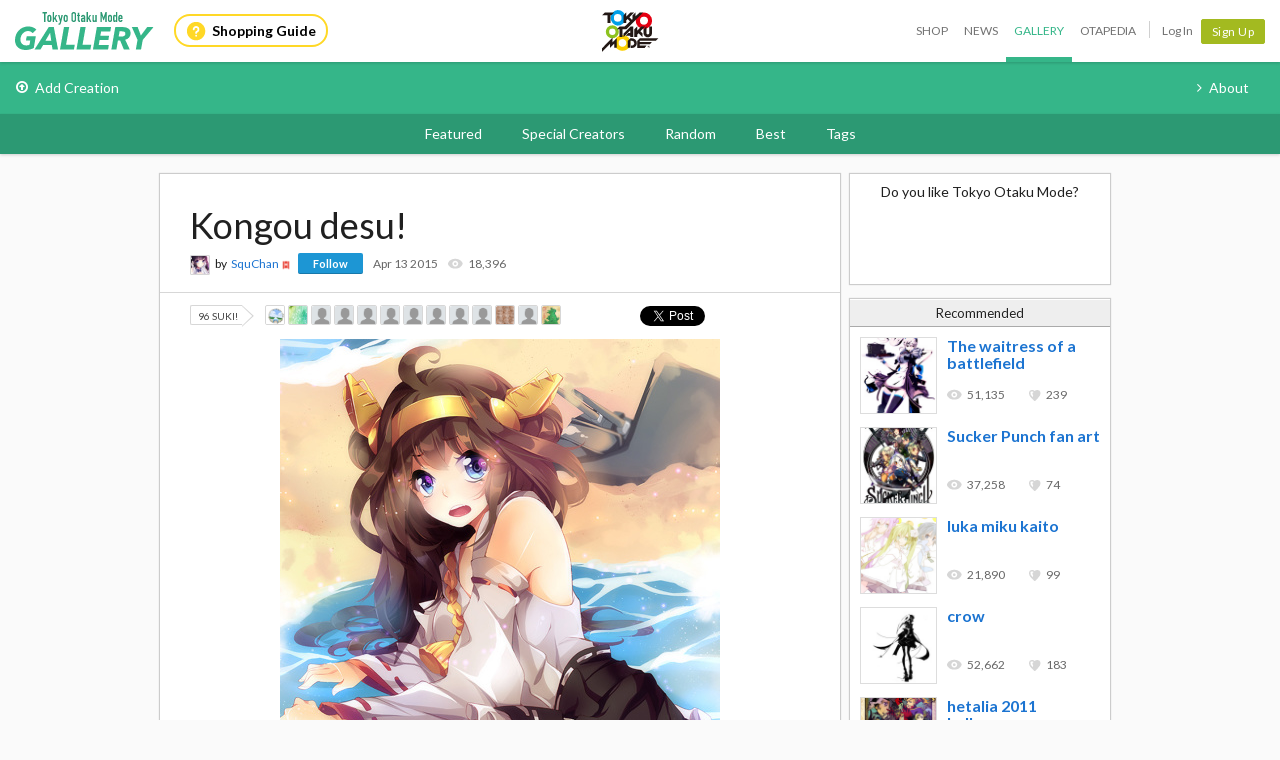

--- FILE ---
content_type: text/html; charset=utf-8
request_url: https://otakumode.com/Squadra/post/553201083791441920
body_size: 8986
content:
<!DOCTYPE html><html xmlns="http://www.w3.org/1999/xhtml" xmlns:og="http://opengraphprotocol.org/schema/" xmlns:fb="http://www.facebook.com/2008/fbml"><head prefix="og: http://ogp.me/ns# fb: http://ogp.me/ns/fb# otakumode: http://ogp.me/ns/fb/otakumode#"><title>Kongou desu! | Anime Gallery | Tokyo Otaku Mode (TOM) Shop: Figures &amp; Merch From Japan</title><link rel="preconnect" href="https://d1u8dm08vp3e0x.cloudfront.net" crossorigin><link rel="dns-prefetch" href="https://resize.cdn.otakumode.com/"><link rel="dns-prefetch" href="//dzt1km7tv28ex.cloudfront.net/"><link rel="canonical" href="https://otakumode.com/Squadra/post/553201083791441920"><link rel="stylesheet" href="//fonts.googleapis.com/css?family=Lato:300,400,700|PT+Serif:400,700"><link rel="stylesheet" href="https://d1u8dm08vp3e0x.cloudfront.net/css/style.min.css?v=6a4a70a9"><link rel="stylesheet" href="//dzt1km7tv28ex.cloudfront.net/static/seasonal/style.css?v=6a4a70a9"><meta name="csrf-token" content="HKe2nrAw-pPKO0d_3dji6l29Q9Y0fg5tQKaU"><meta charset="UTF-8"><script type="text/javascript" src="https://d1u8dm08vp3e0x.cloudfront.net/js/vendor/polyfill.min.js?v=6a4a70a9"></script><meta property="og:locale" content="en_US"><meta property="og:locale:alternate" content="ja_JP"><meta property="og:title" content="Kongou desu! | Anime Gallery | Tokyo Otaku Mode (TOM) Shop: Figures &amp; Merch From Japan"><meta property="og:description" content="Part of the first at Patreon! Cute cute miko ship Kongou desu~ Support me on patreon: http://patreon.com/squchan"><meta property="og:type" content="otakumode:pic"><meta property="og:image" content="http://dzt1km7tv28ex.cloudfront.net/u/553201083791441920_35s_t.jpg"><meta property="og:url" content="https://otakumode.com/Squadra/post/553201083791441920"><meta property="fb:app_id" content="212720585514421"><meta name="twitter:card" content="summary_large_image"><meta name="twitter:site" content="@TokyoOtakuMode"><meta name="twitter:url" content="https://otakumode.com/Squadra/post/553201083791441920"><meta name="twitter:title" content="Kongou desu! | Anime Gallery | Tokyo Otaku Mode (TOM) Shop: Figures &amp; Merch From Japan"><meta name="twitter:description" content="Part of the first at Patreon! Cute cute miko ship Kongou desu~ Support me on patreon: http://patreon.com/squchan"><meta name="twitter:image" content="http://dzt1km7tv28ex.cloudfront.net/u/553201083791441920_35s_t.jpg"><link rel="shortcut icon" href="https://d1u8dm08vp3e0x.cloudfront.net/favicon.ico"><link rel="apple-touch-icon-precomposed apple-touch-icon" href="https://d1u8dm08vp3e0x.cloudfront.net/images/common/apple-touch-icon.png"><link rel="alternate" type="application/rss+xml" href="https://otakumode.com/news/feed" title="Tokyo Otaku Mode News"><meta http-equiv="X-UA-Compatible" content="IE=edge"><script src="//ajax.googleapis.com/ajax/libs/jquery/1.7.2/jquery.min.js"></script><script src="https://d1u8dm08vp3e0x.cloudfront.net/js/main.min.js?v=6a4a70a9"></script><script src="https://d1u8dm08vp3e0x.cloudfront.net/js/tom.libs.min.js?v=6a4a70a9"></script><script>window.dataLayer = window.dataLayer || [];
dataLayer.push({'userId': ''});
dataLayer.push({'siteType': 'd'});
dataLayer.push({'HashedEmail': ''});
dataLayer.push({'email': ''});
dataLayer.push({'username': ""});
dataLayer.push({'canPlayLottery': false});
dataLayer.push({'country': ''});
dataLayer.push({'useragent': 'web_pc'});
dataLayer.push({'premium': false});
dataLayer.push({'isPastPremiumMember': false});
dataLayer.push({'hasLoggedInSegacatcher': false});
dataLayer.push({'ecSubscriber': false});

(function(isPremiumMember, startedAt, isAutoRecurring, autoRecurringAt) {
  if (!isPremiumMember) {
    return;
  }
  if (startedAt) {
    dataLayer.push({'premium_started_at': new Date(startedAt)});
  }
  dataLayer.push({'premium_auto_recurring': isAutoRecurring});
  if (isAutoRecurring && autoRecurringAt) {
    dataLayer.push({'premium_auto_recurring_at': new Date(autoRecurringAt)});
  }
})(
  false,
  '',
  false,
  ''
);</script><script src="https://js.stripe.com/v3/"></script><script>function gtag(){dataLayer.push(arguments)}var userId="",contentGroup1='';window.dataLayer=window.dataLayer||[],gtag("js",new Date),gtag("config","G-QRF3PRNFDW",{cookie_domain:"otakumode.com",user_properties:{user_type:"visitor",member_cohort_key:"not set",cohort_key:"not set",premium_member:'None TOM Premium Member',session_user_id:"3278547bb3f5cd9d4be32a40772c5b1d41610784ab0a601c5503080a0239b424-"}}),userId&&gtag("set","user_id",userId),contentGroup1&&gtag("set","content_group",contentGroup1),function(){window.tom=window.tom||{},window.tom.helper=window.tom.helper||{};var e=function(e,t,n){void 0===t&&(t=""),void 0===n&&(n=null);var o={item_id:e.id,item_name:e.name},r=Array.isArray(e.category)?e.category:"string"==typeof e.category?e.category.split("/"):void 0;return r&&(r[0]&&(o.item_category=r[0]),r[1]&&(o.item_category2=r[1]),r[2]&&(o.item_category3=r[2]),r[3]&&(o.item_category4=r[3]),r[4]&&(o.item_category5=r[4])),e.variant&&(o.item_variant=e.variant),e.price&&(o.price=e.price),e.brand&&(o.item_brand=e.brand),(e.position||null!==n)&&(o.index=e.position||n),(e.list||t)&&(o.item_list_name=e.list||t),o};window.tom.helper.sendCartToApp=function(){},window.tom.helper.ga=window.tom.helper.ga||{push:function(e){switch(e[0]){case"pageview":if(e.length<1)break;gtag("event","page_view",{page_location:e[1]||void 0});break;case"event":if(e.length<4)break;gtag("event",e[2],{event_category:e[1],event_label:e[3],value:e[4]||void 0,non_interaction:e[5]||void 0});break;case"social":if(e.length<4)break;gtag("event","share",{event_category:e[1],event_label:e[3],value:e[4]||void 0,non_interaction:e[5]||void 0})}},refund:function(e){gtag("event","refund",e)},removeFromCart:function(t){gtag("event","remove_from_cart",{currency:"USD",value:e(t).price,items:[e(t)]})},addToCart:function(t){gtag("event","add_to_cart",{currency:"USD",value:e(t).price,items:[e(t)]})},checkout:function(t,n,o){n||(n={}),o||(o={});var r=t.map(function(t){return e(t)});1===n.step?gtag("event","begin_checkout",{items:r,currency:o.currencyCode,coupon:n.coupon,value:n.value}):gtag("event","checkout_progress",{items:r,currency:o.currencyCode,coupon:n.coupon,value:n.value,checkout_step:n.step})},purchase:function(t,n,o){o||(o={});var r=t.map(function(t){return e(t)});gtag("event","purchase",{transaction_id:n.id,value:n.revenue,currency:o.currencyCode,shipping:n.shipping,coupon:n.coupon,items:r})},detail:function(t,n){n||(n={});const o=e(t);gtag("event","view_item",{currency:n.currencyCode,value:t.price,items:[o]})},promotion:{impression:function(e){e.forEach(function(e){gtag("event","view_promotion",{promotion_id:e.id,promotion_name:e.name,creative_name:e.creative,creative_slot:e.position,items:[]})})},click:function(e){gtag("event","select_promotion",{promotion_id:e.id,promotion_name:e.name,creative_name:e.creative,creative_slot:e.position,items:[]})}},list:{impression:function(t,n){var o=t;t.each&&(o=[],t.each(function(e,t){var n=null,r=t.dataset.impression;if(r)try{n=JSON.parse(r)}catch(e){}n&&o.push(n)})),gtag("event","view_item_list",{items:o.map(function(t,o){return e(t,n,o+1)})})},click:function(t,n){if(gtag("event","select_item",{item_list_name:n,items:[e(t,n)]}),3===arguments.length){var o=arguments[2];window.tom.helper.ga.push("event",o.category,o.action,o.label)}}}};var t=window.onerror;window.onerror=function(e,n,o){"function"==typeof t&&t.apply(this,arguments);var r="";n&&(r=n.match(/https?:\/\/[^\/]+([^\?#;]+)?/)[1]);var e=r+":"+o+" - "+e+",\nuserAgent:"+window.navigator.userAgent+",\nURL:"+window.location.href;tom.helper.ga.push(["event","JSError",r,e,1,!0])}}();</script></head><body class="lang-en "><script>window.tom = window.tom || {};
window.tom.conf = window.tom.conf || {};
window.tom.user = window.tom.user || {};

tom.conf.isLogin = false;
tom.conf.url = 'https://otakumode.com/';
tom.conf.sslUrl = 'https://otakumode.com/';
tom.conf.path = {};
tom.conf.path.resize = 'https://resize.cdn.otakumode.com/';
tom.conf.path.resize_origin = 'http://s3-us-west-1.amazonaws.com/i.tom-img.com/';
tom.conf.path.static = 'https://d1u8dm08vp3e0x.cloudfront.net';
tom.conf.baseUrl = window.location.pathname + window.location.search;
tom.conf.baseTitle = document.title;
tom.conf.lang = 'en';
tom.conf.csrfToken = 'HKe2nrAw-pPKO0d_3dji6l29Q9Y0fg5tQKaU';
tom.conf.mbNotification = '';
tom.conf.isApp = false;
tom.conf.isAndroid = /android/i.test(navigator.userAgent);
tom.conf.releaseId = '6a4a70a9';

tom.conf.silverEgg = {};
tom.conf.silverEgg.recommend_endpoint = 'https://otakumode.silveregg.net/pycre5/jsonp/recommend';
tom.conf.silverEgg.click_endpoint = 'https://otakumode.silveregg.net/pycre5/jsonp/click';
tom.conf.silverEgg.merch = 'otakumode';
tom.conf.silverEgg.cookieId = '95876653818cf6f1efe10e1b4c96c8735875b701';
tom.conf.access_country_code = 'US'

tom.user.isVerified = false;
tom.user.isNewCustomer = true;
tom.user.hasWelcomingGiftCoupon = false;
tom.user.isPremiumMember = false;
tom.user.isWebpAgent = false;
tom.user.webpRegExp = /(?:https:\/\/resize\.cdn\.otakumode\.com\/|https:\/\/resize\.otakumode\.com:10443\/nocache\/).*?(?:\.png|\.jpg|\.jpeg)(?!\.webp)/g;
tom.user.isSmartPhoneDevice = false;</script><div id="vue-app"><input id="_csrf" type="hidden" name="_csrf" value="HKe2nrAw-pPKO0d_3dji6l29Q9Y0fg5tQKaU"><div id="fb-root"></div><div class="headerSpace js-headerSpace hide"></div><div class="unLogin  " id="wrapper"><div class="p-global-header-wrapper" id="header" data-global-navi-type="gallery"><div class="p-global-header"><div class="grid-container elastic-container"><div class="p-global-header__service-logo"><a class="p-service-logo p-service-logo--gallery" href="https://otakumode.com/gallery" onclick="tom.helper.ga.push(['event', 'GalleryGlobalNavi', 'Clicked', 'Logo-gallery', 1]);"><img src="//dzt1km7tv28ex.cloudfront.net/static/common/product_logo_gallery.svg" alt="Creators Gallery"/></a></div><div class="p-global-header__service-guide"><a class="p-service-guide" href="/shop/guide"><i class="p-service-guide__icon"><img src="//dzt1km7tv28ex.cloudfront.net/static/common/ico_guide.svg" alt="Shopping Guide"/></i>Shopping Guide</a></div><div class="p-global-header__tom-logo p-global-header__tom-logo--gallery"><a class="p-global-header__tom-logo-link" href="https://otakumode.com/" onclick="tom.helper.ga.push(['event', 'GalleryGlobalNavi', 'Clicked', 'Logo-TOM', 1]);">Tokyo Otaku Mode</a></div><div class="p-global-header__menu"><nav class="p-global-nav"><div class="p-global-nav__service-item"><a class="p-global-nav__item p-global-nav__item--shop" href="https://otakumode.com/shop" onclick="tom.helper.ga.push(['event', 'GalleryGlobalNavi', 'Clicked', 'Nav-Shop', 1]);">Shop</a><a class="p-global-nav__item p-global-nav__item--news" href="https://otakumode.com/news" onclick="tom.helper.ga.push(['event', 'GalleryGlobalNavi', 'Clicked', 'Nav-News', 1]);">News</a><a class="p-global-nav__item p-global-nav__item--gallery active" href="https://otakumode.com/gallery" onclick="tom.helper.ga.push(['event', 'GalleryGlobalNavi', 'Clicked', 'Nav-Gallery', 1]);">Gallery</a><a class="p-global-nav__item p-global-nav__item--otapedia" href="https://otakumode.com/otapedia" onclick="tom.helper.ga.push(['event', 'GalleryGlobalNavi', 'Clicked', 'Nav-Otapedia', 1]);">Otapedia</a><span class="p-global-nav__divider"></span></div><a class="p-global-nav__item" href="https://otakumode.com/login?r=/Squadra/post/553201083791441920&amp;mode=gallery&amp;via=header" onclick="tom.helper.ga.push(['event', 'GlobalNavi', 'Clicked', 'Nav-Login', 1]);">Log In</a><div class="p-global-nav__item"><a class="c-btn c-btn--sm c-btn--signup" href="https://otakumode.com/signup?r=/Squadra/post/553201083791441920&amp;mode=gallery&amp;via=header" onclick="tom.helper.ga.push(['event', 'GlobalNavi', 'Clicked', 'Nav-Signup', 1]);">Sign Up</a></div></nav></div></div></div><div class="p-service-nav p-service-nav--gallery"><div class="grid-container elastic-container"><nav class="p-gallery-nav__main row"><ul class="p-gallery-nav__list c-menu"><li><a href="https://otakumode.com/signup?mode=gallery&amp;r=%2Fadd" onclick="tom.helper.ga.push(['event', 'GalleryGlobalNavi', 'Clicked', 'Add', 1]);"><i class="icon-upload"></i>Add Creation</a></li></ul></nav><nav class="p-gallery-nav__sub"><ul class="p-gallery-nav__list c-menu"><li><a href="https://otakumode.com/sc_about" onclick="tom.helper.ga.push(['event', 'GalleryGlobalNavi', 'Clicked', 'About', 1]);"><i class="icon-angle-right"></i>About</a></li></ul></nav></div></div><div class="p-gallery-categories-nav"><div class="grid-container elastic-container"><nav class="p-gallery-categories-nav__main"><ul class="p-gallery-categories-nav__list c-menu"><li><a href="https://otakumode.com/featured" onclick="tom.helper.ga.push(['event', 'GalleryGlobalNavi', 'Clicked', 'Featured', 1]);">Featured</a></li><li><a href="https://otakumode.com/specialcreator" onclick="tom.helper.ga.push(['event', 'GalleryGlobalNavi', 'Clicked', 'SpecialCreators', 1]);">Special Creators</a></li><li><a href="https://otakumode.com/random" onclick="tom.helper.ga.push(['event', 'GalleryGlobalNavi', 'Clicked', 'Random', 1]);">Random</a></li><li><a href="https://otakumode.com/gallerybest" onclick="tom.helper.ga.push(['event', 'GalleryGlobalNavi', 'Clicked', 'GalleryBest', 1]);">Best</a></li><li><a href="https://otakumode.com/tag/ALL" onclick="tom.helper.ga.push(['event', 'GalleryGlobalNavi', 'Clicked', 'Tags', 1]);">Tags</a></li></ul></nav></div></div></div><input id="csrf_token" type="hidden" name="_csrf" value="HKe2nrAw-pPKO0d_3dji6l29Q9Y0fg5tQKaU"><div class="NS-post NS-index" id="contents"><section class="postContainer clearfix"><article class="postContainer__left postMain js-leftSide"><div class="mainArea js-mainArea" data-id="553201083791441920" data-sub-flag="0"><h1>Kongou desu!</h1><div class="postUser02"><a class="icon" href="/Squadra"><img src="https://dzt1km7tv28ex.cloudfront.net/p/55fe8869e82fb62978aaf91f_s.jpg" alt="SquChan" onerror="this.onerror=null;this.src=&quot;https://d1u8dm08vp3e0x.cloudfront.net/images/common/noAvatarImage220.png&quot;" style="width: 20px; height: 20px;"></a><div class="text"><span>by</span><a href="/Squadra">SquChan</a><img class="verified" src="https://d1u8dm08vp3e0x.cloudfront.net/images/common/verified.png" style="height:14px; width:14px; float:none; border:0;" title="Verified" alt="Verified"><div class="btnFollowBase"><a class="btnFollow btnNotfollow miniBtn" href="javascript:void(0)" data-id="5025542d88c959ed43000609">Follow</a></div></div><ul class="userCountList"><li><time class="format" data-ts="1428959025684"></time></li><li class="view">18,396</li></ul></div><div class="sub js-sub clearfix"><div class="countSuki" style="margin:2px 0 0 0;"><span data-post-id="553201083791441920" data-position="">96 SUKI!</span><div class="sukiUserBase"><ul class="userLatest"><li><a href="/5d712aa2b293f56d05426ab2/suki"><img src="https://dzt1km7tv28ex.cloudfront.net/p/5d712af4f47aa7577b5204e3_l.jpg" alt="Zero2.0" onerror="this.onerror=null;this.src=&quot;https://d1u8dm08vp3e0x.cloudfront.net/images/common/noAvatarImage220.png&quot;" style="width: 20px; height: 20px;"></a></li><li><a href="/5727558b133d74f555c7e6c5/suki"><img src="https://dzt1km7tv28ex.cloudfront.net/p/576e841e35e960b22d83dd1e_l.jpg" alt="Toki" onerror="this.onerror=null;this.src=&quot;https://d1u8dm08vp3e0x.cloudfront.net/images/common/noAvatarImage220.png&quot;" style="width: 20px; height: 20px;"></a></li><li><a href="/technanologi/suki"><img src="https://scontent.xx.fbcdn.net/v/t1.0-1/p200x200/12509640_10209084281572036_1432644003478833159_n.jpg?_nc_cat=104&amp;_nc_ht=scontent.xx&amp;oh=a5f782f55fc4a67f1537e29299bc5ef6&amp;oe=5CB8578B" alt="Love VolcaloidxAnimex" onerror="this.onerror=null;this.src=&quot;https://d1u8dm08vp3e0x.cloudfront.net/images/common/noAvatarImage220.png&quot;" style="width: 20px; height: 20px;"></a></li><li><a href="/56789c6cd393ad395bbceb52/suki"><img src="https://otakumode.com/images/common/noAvatarImage220.png" alt="sebastian_andres2" onerror="this.onerror=null;this.src=&quot;https://d1u8dm08vp3e0x.cloudfront.net/images/common/noAvatarImage220.png&quot;" style="width: 20px; height: 20px;"></a></li><li><a href="/55f73f98ddc46d594934697e/suki"><img src="https://platform-lookaside.fbsbx.com/platform/profilepic/?asid=458125784369985&amp;height=180&amp;width=180&amp;ext=1557910022&amp;hash=AeTvAExtG93-96yw" alt="Raúl Mika De Santiago" onerror="this.onerror=null;this.src=&quot;https://d1u8dm08vp3e0x.cloudfront.net/images/common/noAvatarImage220.png&quot;" style="width: 20px; height: 20px;"></a></li><li><a href="/5456a0ec2d43f77a6a8c75ea/suki"><img src="https://scontent.xx.fbcdn.net/v/t1.0-1/p200x200/12540958_10206298809326086_9186179612922133375_n.jpg?_nc_cat=109&amp;_nc_ht=scontent.xx&amp;oh=f87c8f0986f2420389ec2cd66a6065e9&amp;oe=5CEA7BE5" alt="Raymond Moyer" onerror="this.onerror=null;this.src=&quot;https://d1u8dm08vp3e0x.cloudfront.net/images/common/noAvatarImage220.png&quot;" style="width: 20px; height: 20px;"></a></li><li><a href="/Chris03C/suki"><img src="https://otakumode.com/images/common/noAvatarImage220.png" alt="Chris03C" onerror="this.onerror=null;this.src=&quot;https://d1u8dm08vp3e0x.cloudfront.net/images/common/noAvatarImage220.png&quot;" style="width: 20px; height: 20px;"></a></li><li><a href="/52712d924f819adf67000218/suki"><img src="https://fbstatic-a.akamaihd.net/rsrc.php/v2/yo/r/UlIqmHJn-SK.gif" alt="Johannes Marques Del Queiroz" onerror="this.onerror=null;this.src=&quot;https://d1u8dm08vp3e0x.cloudfront.net/images/common/noAvatarImage220.png&quot;" style="width: 20px; height: 20px;"></a></li><li><a href="/54bdcb4c26bbeb7c78e349b1/suki"><img src="https://scontent.xx.fbcdn.net/v/t1.0-1/c0.0.200.200a/p200x200/53010698_2663401433701565_897857621829091328_n.jpg?_nc_cat=106&amp;_nc_ht=scontent.xx&amp;oh=e4b80a67432171a7c75eadf151a9db86&amp;oe=5D2C2DA4" alt="Demus Wolf A" onerror="this.onerror=null;this.src=&quot;https://d1u8dm08vp3e0x.cloudfront.net/images/common/noAvatarImage220.png&quot;" style="width: 20px; height: 20px;"></a></li><li><a href="/55da79a7ebf38c567d43efb6/suki"><img src="https://otakumode.com/images/common/noAvatarImage220.png" alt="Aero" onerror="this.onerror=null;this.src=&quot;https://d1u8dm08vp3e0x.cloudfront.net/images/common/noAvatarImage220.png&quot;" style="width: 20px; height: 20px;"></a></li><li><a href="/51765d2822231fed3000e31e/suki"><img src="https://dzt1km7tv28ex.cloudfront.net/p/5cb04f2567342423528c30f3_l.jpg" alt="Elvis Vasquez" onerror="this.onerror=null;this.src=&quot;https://d1u8dm08vp3e0x.cloudfront.net/images/common/noAvatarImage220.png&quot;" style="width: 20px; height: 20px;"></a></li><li><a href="/5447b7eb7d23531f05fca276/suki"><img src="https://scontent.xx.fbcdn.net/v/t1.0-1/c0.1.200.200a/p200x200/74891_156242487752325_2517679_n.jpg?_nc_cat=103&amp;_nc_ht=scontent.xx&amp;oh=3c250ea0d254573a0aa309842b25908e&amp;oe=5D0792CD" alt="Sean Loo" onerror="this.onerror=null;this.src=&quot;https://d1u8dm08vp3e0x.cloudfront.net/images/common/noAvatarImage220.png&quot;" style="width: 20px; height: 20px;"></a></li><li><a href="/arkander/suki"><img src="https://dzt1km7tv28ex.cloudfront.net/p/5ceb3e74e740d28d48213a93_l.jpg" alt="Gojira Yamarajsha" onerror="this.onerror=null;this.src=&quot;https://d1u8dm08vp3e0x.cloudfront.net/images/common/noAvatarImage220.png&quot;" style="width: 20px; height: 20px;"></a></li></ul></div></div><div class="SBMLike"><div class="fbBtn"><p class="fl" style="width: 80px;"><span class="fb-like" style="position: absolute;" data-href="https://otakumode.com/Squadra/post/553201083791441920" data-send="false" data-layout="button_count" data-width="450" data-show-faces="true" data-font="lucida grande"></span></p></div><div class="tweet smbtn_o"><iframe allowtransparency="true" frameborder="0" scrolling="no" src="https://platform.twitter.com/widgets/tweet_button.html?text=Kongou%20desu!%20by%20SquChan&amp;amp;url=https%3A%2F%2Fotakumode.com%2FSquadra%2Fpost%2F553201083791441920&amp;amp;hashtags=tokyootakumode&amp;amp;related=TokyoOtakuMode&amp;amp;&amp;amp;count=horizontal" style="width:90px;height:20px;"></iframe></div></div></div><div class="main"><div class="photo clearfix"><div class="photoMain js-photoMain"><a class="js-photo" href="/Squadra/photo/553201083791441920/1"><img class="first nomenu nodraggable" alt="Kongou desu!" src="//dzt1km7tv28ex.cloudfront.net/u/553201083791441920_35s_d.jpg" width="440" height="680"></a><div class="ArticleAction"><a class="roundSukiBtn sizeS suki btnLikeArticle addLike like_553201083791441920_1" href="javascript:void(0);" data-id="553201083791441920"><i class="icon-tom-suki-button"></i></a></div></div></div><div class="description"><p>Part of the first at Patreon! Cute cute miko ship Kongou desu~</p><p>Support me on patreon:<br/><span class="wurl"><a href="http://patreon.com/squchan" target="_blank" rel="nofollow">http://patreon.com/squchan</a></span></p></div><div class="commentsBase js-commentsBase"><h3 class="u-pbxs"><span class="count">0</span><span class="unit"> comment</span></h3><div class="inner clearfix"><ul class="commentsList"></ul></div></div></div></div><div class="btmRelatedTags js-btmRelatedTags"></div><div class="next" data-id="518292638030364672"></div></article><aside class="postContainer__right postRight js-rightSide"><div class="sideLike"><h3 class="u-fs-md u-align-center u-mbs">Do you like Tokyo Otaku Mode?</h3><fb:like href="http://facebook.com/tokyootakumode" send="false" width="240" show_faces="true" ref="553201083791441920"></fb:like><div style="background-color: #fff;position:absolute;bottom:0;left:0;width:260px;height:5px;"></div></div><div class="sideRecommend js-sideRecommend"><h3>Recommended</h3><div id="recommend"></div></div></aside><div class="clearfix" id="backTop"><a href="javascript:void(0);"><span class="fl">Back to top</span></a></div></section></div><script type="text/javascript" src="https://d1u8dm08vp3e0x.cloudfront.net/js/jquery.tom_like.min.js?v=6a4a70a9"></script><script type="text/javascript" src="https://d1u8dm08vp3e0x.cloudfront.net/js/jquery.tom_comments.js?v=6a4a70a9"></script><script type="text/javascript" src="https://d1u8dm08vp3e0x.cloudfront.net/js/jquery.tom_follow.js?v=6a4a70a9"></script><script type="text/javascript">$(function() {
  var rcF = false;
  var $rc = $('.js-rightSide .js-sideRecommend');
  var rcTop = $rc.offset().top;

  var endMargen = 45;
  var $wapper = $('#wrapper');
  // is verify Modal
  if( $wapper.children('.js-new_user_alert').length > 0 ) {
    // 元々 正確な数値になっていないので近しい数値になるように調整( + 50 )
    endMargen += 175 + 50;
  }

  $.ajax({
    type: 'GET',
    dataType: 'HTML',
    url: '/api/recommend?id=553201083791441920&ts='+(new Date()).getTime(),
    success: function(response){
      $('#recommend').html(response);
    },
    error: function(err){}
  });

  $(document).tom_like({limit: 13});
  $(document).tom_follow();
  $(window).on('scroll', function(){
    var wTop = $(window).scrollTop();

    if(wTop > rcTop && rcF == false){
      $rc.css({position: 'fixed', top: '0px'});
      rcF = true;
    }
    if(wTop <= rcTop && rcF == true){
      $rc.css({position: 'absolute', top: ''});
      rcF = false;
    }
  });

  afterLoading($('.js-mainArea'));

  $(document).on('click', '.js-extraPhoto > .js-btnMore, .js-extraPhoto .js-scrollMore', function(e){
    if ($(e.target).hasClass('.js-image')) {
      return;
    }
    $parentExtraPhoto = $(this).parents('.js-extraPhoto');
    if($parentExtraPhoto.hasClass('js-open')){
      $parentExtraPhoto.animate({
        width: '150px'
      }, 400);
      $parentExtraPhoto.removeClass('js-open open');
    } else {
      if (e.target == $parentExtraPhoto.find('.js-scrollMore')[0] || $(e.target).parents('.js-extraPhoto .js-scrollMore')[0]) {
        return;
      }
      $parentExtraPhoto.animate({
        width: '620px'
      }, 400, function(){
        $parentExtraPhoto.addClass('js-open open');
      });
    }
  });

  $(window).on('scroll', function() {
    // 下までスクロールしたら次のコンテンツを読み込む
    if (window.innerHeight + window.scrollY >= document.body.scrollHeight) {
      load_next_content();
    }
  });
  var load_next_content = (function(){
    var isLoading = false;
    return function(){
      if(isLoading) return;
      var next = $('.next').last();
      if(next){
        next = next.attr('data-id');
        if(!next)
          return;
      }
      var start = new Date();
      var nextUrl = /\/.*\/post\//.exec(window.location.pathname)[0] + next;
      tom.helper.ga.push([ 'pageview', nextUrl + '?xhr=1' ]);
      isLoading = true;
      $('.js-leftSide').append($('<div class="c-loading c-loading--shuriken js-loading">'));
      $.ajax({
        type: 'GET',
        url: nextUrl,
        success: function(response){
          var waitTime = 1000 - (new Date().getTime() - start.getTime());
          if (waitTime < 0) waitTime = 0;
          setTimeout(function(){
            $('.js-loading').remove();
            $('.js-leftSide').append(response);
              var $lastMainArea = $('.js-mainArea').last();
            afterLoading($lastMainArea);
            isLoading = false;
          }, waitTime);
        },
        error: function(){
          isLoading = false;
        }
      });
    };
  })();

  function afterLoading($mainArea) {
    var id = $mainArea.attr('data-id');
    var mainPhotoHeight = $mainArea.find('.js-photoMain > iframe').height();
    var mainPhotoHeight = $mainArea.find('.js-photoMain > a > img').height();
    if(typeof FB !== 'undefined') FB.XFBML.parse($mainArea.get(0));
    $mainArea.find('.js-extraPhoto , .js-extraPhoto > .js-btnMore , .js-extraPhoto > .js-scrollMore').css({
      height: mainPhotoHeight,
      overflow: 'auto'
    });
    $mainArea.find('.js-fazy > li').fazyEffect();
    $mainArea.find('.js-commentsBase').tom_comments({isModal: true});

    var $sub = $mainArea.find('.js-sub');
    var subTop = $sub.offset().top;
    var end = $mainArea.offset().top + $mainArea.height() - $sub.height() - 10;
    $(window).on('scroll', function(){
      var wTop = $(window).scrollTop();
      if(wTop > subTop && $mainArea.attr('data-sub-flag') === '0'){
        $sub.css({position: 'fixed', top: '0px', boxShadow: '0 1px rgba(0,0,0,0.1)'});
        $mainArea.attr('data-sub-flag', '1');
      }
      if(wTop <= subTop && $mainArea.attr('data-sub-flag') === '1'){
        $sub.css({position: 'absolute', top: '', boxShadow: ''});
        $mainArea.attr('data-sub-flag', '0');
      }
      if(wTop >= end && $mainArea.attr('data-sub-flag') === '1'){
        var top = end - endMargen;
        $sub.css({position: 'absolute', top: top, boxShadow: ''});
        $mainArea.attr('data-sub-flag', '0');
      }
    });

    $.ajax({
      type: 'GET',
      dataType: 'HTML',
      url: '/api/tags/related?post_id=' + id + '&ts=' + (new Date()).getTime(),
      success: function(html){
        var $last = $('.js-btmRelatedTags').last();
        $last.append(html);
      },
      error: function(err){}
    });
  }

});</script></div></div><script src="https://d1u8dm08vp3e0x.cloudfront.net/assets/js/webpack/vendors.ec.js?v=6a4a70a9"></script><script src="https://d1u8dm08vp3e0x.cloudfront.net/assets/js/webpack/common/cart.js?v=6a4a70a9" defer></script><script type="text/javascript">(function(d, s, id) {
  var js, fjs = d.getElementsByTagName(s)[0];
  if (d.getElementById(id)) return;
    js = d.createElement(s); js.id = id;
    js.src = "//connect.facebook.net/en_US/sdk.js#version=v18.0&xfbml=1&appId=212720585514421";
    fjs.parentNode.insertBefore(js, fjs);
}(document, 'script', 'facebook-jssdk'));
if (top != self) {
  window.fbAsyncInit = function() {
    FB.Canvas.setSize();
  };
}</script></body></html>

--- FILE ---
content_type: text/html; charset=utf-8
request_url: https://otakumode.com/api/recommend?id=553201083791441920&ts=1769277150567&_=1769277150568
body_size: 580
content:
<a href="/mubouou_aasaa/post/188261486173356032" onclick="tom.helper.ga.push(['event', 'Navi', 'RecommendClicked', '188261486173356032', 1]);"><div class="recommend"><img alt="The waitress of a battlefield " src="//dzt1km7tv28ex.cloudfront.net/u/188261486173356032_35s_ai3.jpg" width="77" height="77"/><div><h4>The waitress of a battlefield </h4><ul class="userCountList"><li class="viewCount f9 view">51,135</li><li class="likeCount f9 suki">239</li></ul></div></div></a><a href="/tetzco/post/194324699746926592" onclick="tom.helper.ga.push(['event', 'Navi', 'RecommendClicked', '194324699746926592', 1]);"><div class="recommend"><img alt="Sucker Punch fan art" src="//dzt1km7tv28ex.cloudfront.net/u/194324699746926592_35s_ai3.jpg" width="77" height="77"/><div><h4>Sucker Punch fan art</h4><ul class="userCountList"><li class="viewCount f9 view">37,258</li><li class="likeCount f9 suki">74</li></ul></div></div></a><a href="/yosiki59/post/196014148683825152" onclick="tom.helper.ga.push(['event', 'Navi', 'RecommendClicked', '196014148683825152', 1]);"><div class="recommend"><img alt="luka miku kaito" src="//dzt1km7tv28ex.cloudfront.net/u/196014148683825152_35s_ai3.jpg" width="77" height="77"/><div><h4>luka miku kaito</h4><ul class="userCountList"><li class="viewCount f9 view">21,890</li><li class="likeCount f9 suki">99</li></ul></div></div></a><a href="/kicdoc/post/192246122037641216" onclick="tom.helper.ga.push(['event', 'Navi', 'RecommendClicked', '192246122037641216', 1]);"><div class="recommend"><img alt="crow" src="//dzt1km7tv28ex.cloudfront.net/u/192246122037641216_35s_ai3.jpg" width="77" height="77"/><div><h4>crow</h4><ul class="userCountList"><li class="viewCount f9 view">52,662</li><li class="likeCount f9 suki">183</li></ul></div></div></a><a href="/tetzco/post/189089865168584704" onclick="tom.helper.ga.push(['event', 'Navi', 'RecommendClicked', '189089865168584704', 1]);"><div class="recommend"><img alt="hetalia 2011 halloween" src="//dzt1km7tv28ex.cloudfront.net/u/189089865168584704_35s_ai3.jpg" width="77" height="77"/><div><h4>hetalia 2011 halloween</h4><ul class="userCountList"><li class="viewCount f9 view">24,931</li><li class="likeCount f9 suki">69</li></ul></div></div></a>

--- FILE ---
content_type: text/html; charset=utf-8
request_url: https://otakumode.com/api/tags/related?post_id=553201083791441920&ts=1769277150585&_=1769277150585
body_size: 323
content:
<div class="mainArea js-mainArea clearfix"><h3>Related Tags</h3><div id="relatedTags"><div class="tagBase"><ul><li><a class="image" href="/tag/ILLUST"><img src="https://resize.cdn.otakumode.com/ttag/u/728051099252031488_35s_o.jpg"/></a><a class="subtitle" href="/tag/ILLUST"><span>#Illust</span></a></li><li><a class="image" href="/tag/KAN_COLLE"><img src="https://resize.cdn.otakumode.com/ttag/0.64.436.268/u/728884920843239424_35s_o.jpg"/></a><a class="subtitle" href="/tag/KAN_COLLE"><span>#Kantai Collection</span></a></li></ul></div></div></div>